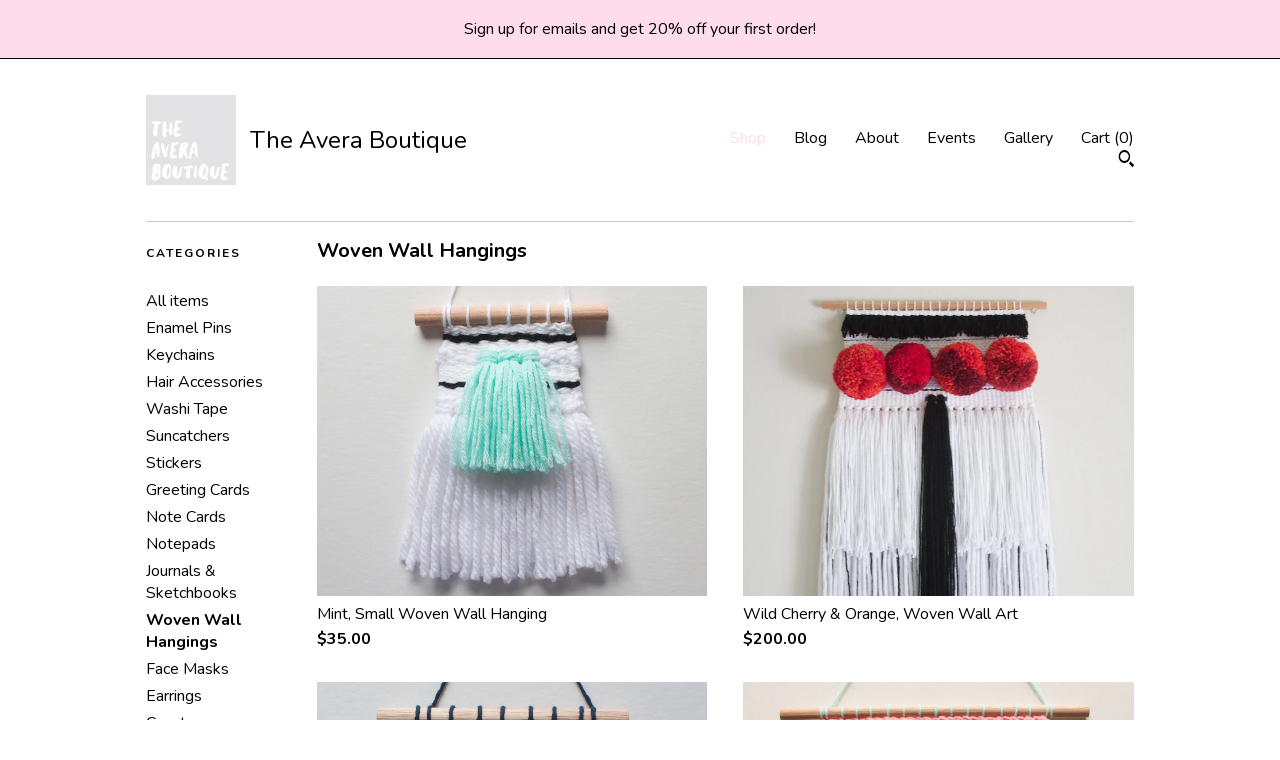

--- FILE ---
content_type: text/html; charset=UTF-8
request_url: https://theaveraboutique.com/shop/16412119/woven-wall-hangings
body_size: 10414
content:
<!DOCTYPE html>
<html prefix="og: http://ogp.me/ns#" lang="en">
    <head>
        <meta name="viewport" content="width=device-width, initial-scale=1, user-scalable=yes"/><meta property="content-type" content="text/html; charset=UTF-8" />
    <meta property="X-UA-Compatible" content="IE=edge" /><link rel="icon" href="https://i.etsystatic.com/10316910/r/isla/6f4211/31137717/isla_75x75.31137717_7yfmmftx.jpg" type="image/x-icon" /><meta name="description" content="Enamel Pins | Stationery | Writing Journal | Woven Art" />

<meta property="og:url" content="https://theaveraboutique.com//shop/16412119/woven-wall-hangings" />
<meta property="og:type" content="website" />
<meta property="og:title" content="The Avera Boutique" />
<meta property="og:description" content="Enamel Pins | Stationery | Writing Journal | Woven Art" />
<meta property="og:image" content="https://i.etsystatic.com/isa/336e36/215246021443/isa_fullxfull.215246021443_eqfp.jpg?version=0" />
<meta property="og:site_name" content="The Avera Boutique" />

<meta name="twitter:card" content="summary_large_image" />
<meta name="twitter:title" content="The Avera Boutique" />
<meta name="twitter:description" content="Enamel Pins | Stationery | Writing Journal | Woven Art" />
<meta name="twitter:image" content="https://i.etsystatic.com/isa/336e36/215246021443/isa_fullxfull.215246021443_eqfp.jpg?version=0" />


    <meta name="p:domain_verify" content="d60016fb4cb146809926bcf49cdb860b"/><link rel="alternate" type="application/rss+xml" title="Recent blog posts from my shop." href="/blog/rss/" /><link rel="canonical" href="https://theaveraboutique.com/shop/16412119/woven-wall-hangings" /><script>
        !function(f,b,e,v,n,t,s){if(f.fbq)return;n=f.fbq=function(){n.callMethod? n.callMethod.apply(n,arguments):n.queue.push(arguments)};if(!f._fbq)f._fbq=n;
            n.push=n;n.loaded=!0;n.version='2.0';n.queue=[];t=b.createElement(e);t.async=!0;
            t.src=v;s=b.getElementsByTagName(e)[0];s.parentNode.insertBefore(t,s)}(window,
                document,'script','//connect.facebook.net/en_US/fbevents.js');
        fbq('init', '125172008069180');
        fbq('track', 'PageView');
    </script>
    <noscript><img height="1" width="1" style="display:none" src="https://www.facebook.com/tr?id=125172008069180&amp;ev=PageView&amp;noscript=1"/></noscript><meta name="facebook-domain-verification" content="egxwiz16wtztl38358io4tnbm9035j" /><script nonce="LtNDw85qdNazBClz/5xSh5TA">
    !function(e){var r=e.__etsy_logging={};r.errorQueue=[],e.onerror=function(e,o,t,n,s){r.errorQueue.push([e,o,t,n,s])},r.firedEvents=[];r.perf={e:[],t:!1,MARK_MEASURE_PREFIX:"_etsy_mark_measure_",prefixMarkMeasure:function(e){return"_etsy_mark_measure_"+e}},e.PerformanceObserver&&(r.perf.o=new PerformanceObserver((function(e){r.perf.e=r.perf.e.concat(e.getEntries())})),r.perf.o.observe({entryTypes:["element","navigation","longtask","paint","mark","measure","resource","layout-shift"]}));var o=[];r.eventpipe={q:o,logEvent:function(e){o.push(e)},logEventImmediately:function(e){o.push(e)}};var t=!(Object.assign&&Object.values&&Object.fromEntries&&e.Promise&&Promise.prototype.finally&&e.NodeList&&NodeList.prototype.forEach),n=!!e.CefSharp||!!e.__pw_resume,s=!e.PerformanceObserver||!PerformanceObserver.supportedEntryTypes||0===PerformanceObserver.supportedEntryTypes.length,a=!e.navigator||!e.navigator.sendBeacon,p=t||n,u=[];t&&u.push("fp"),s&&u.push("fo"),a&&u.push("fb"),n&&u.push("fg"),r.bots={isBot:p,botCheck:u}}(window);
</script>
        <title>Woven Wall Hangings  - The Avera Boutique</title>
    <link rel="stylesheet" href="https://www.etsy.com/ac/sasquatch/css/custom-shops/themes/swatch/main.2ee84c9600b38b.css" type="text/css" />
        <style id="font-style-override">
    @import url(https://fonts.googleapis.com/css?family=Nunito:400,700);

    body, .btn, button {
        font-family: 'Nunito';
    }

    h1, .h1, h2, .h2, h3, .h3, h4,
    .h4, h5, .h5, h6, .h6 {
        font-family: 'Nunito';
        font-weight: 700;
    }

    strong, .strong {
        font-weight: 700;
    }

    .primary-font {
        font-family: 'Nunito';
    }

    .secondary-font {
        font-family: 'Nunito';
    }

</style>
        <style id="theme-style-overrides"> .compact-header .nav-toggle .patty, .compact-header .nav-toggle:before, .compact-header .nav-toggle:after {  background: #000000; } .compact-header .nav-wrapper, .compact-header nav {  background: #FFFFFF; } body, .header .site-search .search {  background: #FFFFFF; } .header .site-search .search::after {  border-bottom-color: #FFFFFF; } body, a, .cart-trigger, .search-trigger, .image-carousel.numbered-indicators .gallery-controls .bullet-item, .numbered-indicators button, .reviews .anchor-destination {  color: #000000; } .custom-select, .custom-select.focus, .numbered-indicators .slick-active button {  border-color: #000000; } strong, .logo-wrap a.strong, .nav-item-selected, .nav-selected a, .listing-tabs .tab-selected, .shop-sections .shop-section-links .selected, .image-carousel.numbered-indicators .gallery-controls .bullet-item.selected, .eu-dispute-content a {  color: #ffdcec; } .listings-grouped-by-section .btn:before {  color: #000000; } .btn {  background: #ffdcec;  border-color: #ffdcec;  color: #000000; } .btn:hover {  background: #ffdcec; } .about-page h1, .section-browse .divider, .listing-page .listing-title, .listings-grouped-by-section h2 {  border-color: #000000; } .listing-tabs .tab-triggers .tab-selected {  border-color: #ffdcec; } .dot-indicators .slick-active button {  background: #ffdcec;  border-color: #ffdcec; } .dot-indicators button {  background: #000000; } .page-link.selected {  color: #ffdcec; } .listing-description a, .tab-content a, .shipping-locale a, .cart .cart-shipping-total a:hover {  color: #ffdcec; } .post-divider {  background: #ffdcec; } .post-date > * {  background: #FFFFFF; } .post-tags .post-tag {  background: #ffdcec;  color: #000000; } .pattern-blog.post-page .related-links a, .btn-link {  background: #FFFFFF;  color: #000000; } .tab-content .eu-dispute-trigger-link {  color: #ffdcec; } .announcement {  background: #ffdcec;  color: #000000; } .module-event-item {  border-color: #ffdcec; }</style>
        
    </head>
    <body class="cart-dropdown with-announcement" data-nnc="3:1769109885:vvsSBUT2bXhC0TZQYTV7kyo0NHrt:274f7b9c011670a9194c25e65c2baa6ce5de1170c6187539737377789ceff345" itemscope itemtype="http://schema.org/LocalBusiness">
        
        <div class="announcement with-link" data-ui="announcement">
    <a href="http://eepurl.com/dy2MAX">
        <span class="announcement-message">
            Sign up for emails and get 20% off your first order!
        </span>
    </a>
</div>

<div class="content-wrapper">
    <header>
    <div class="full-header header left-brand-right-nav
    title-and-icon
    
    
            
            has-icon
        
    ">
        <div class=" col-group">
            <div class="col-xs-6 primary-font">
                        <a class="branding" href="/">
                            <div class="region region-global" data-region="global">
    <div class="module pages-module module-shop-icon module-0 " data-module="shop-icon">
        <div class="module-inner" data-ui="module-inner">
            <img class="shop-icon" alt="" src="//i.etsystatic.com/10316910/r/isla/6f4211/31137717/isla_75x75.31137717_7yfmmftx.jpg" srcset="//i.etsystatic.com/10316910/r/isla/6f4211/31137717/isla_fullxfull.31137717_7yfmmftx.jpg 500w,//i.etsystatic.com/10316910/r/isla/6f4211/31137717/isla_500x500.31137717_7yfmmftx.jpg 500w,//i.etsystatic.com/10316910/r/isla/6f4211/31137717/isla_360x360.31137717_7yfmmftx.jpg 360w,//i.etsystatic.com/10316910/r/isla/6f4211/31137717/isla_280x280.31137717_7yfmmftx.jpg 280w,//i.etsystatic.com/10316910/r/isla/6f4211/31137717/isla_180x180.31137717_7yfmmftx.jpg 180w,//i.etsystatic.com/10316910/r/isla/6f4211/31137717/isla_140x140.31137717_7yfmmftx.jpg 140w,//i.etsystatic.com/10316910/r/isla/6f4211/31137717/isla_75x75.31137717_7yfmmftx.jpg 75w" />
        </div>
    </div>
</div>
                            <div class="region region-global" data-region="global">
    <div class="module pages-module module-shop-name module-122081974522 " data-module="shop-name">
        <div class="module-inner" data-ui="module-inner">
            <span class="module-shop-name-text shop-name" data-ui="text" itemprop="name">
    The Avera Boutique
</span>
        </div>
    </div>
</div>
                        </a>
            </div>

            <div class="col-xs-6">
                <ul class="nav">
                    
<li>
    <a href="/shop" class="nav-item-selected">
        Shop
    </a>
</li>
                    
<li>
    <a href="/blog" >
        Blog
    </a>
</li>
                    
<li>
    <a href="/about" >
        About
    </a>
</li>
                    
<li>
    <a href="/events" >
        Events
    </a>
</li>
                    
<li>
    <a href="/gallery" >
        Gallery
    </a>
</li>

                    
                    <li class="nav-cart">                
                        <a href="#" data-module="cart-trigger" class="cart-trigger">
                            Cart (<span data-ui="cart-count">0</span>)
                        </a>
                    </li>
                    
                        <li>
                                <div data-module="search-trigger" class="site-search">
        <button class="ss-etsy ss-search search-trigger" data-ui="search-trigger" aria-label="Search"></button>
        <form data-ui="search-bar" class="search" action="/search">
            <input name="q" type="text" placeholder="Search..." aria-label="Search">
            <input class="btn" type="submit" value="Go">
        </form>
    </div>
                        </li>
                </ul>
            </div>
        </div>
    </div>
    
    <div data-module="hamburger-nav" class="compact-header title-and-icon
    
    
            
            has-icon
        
    ">
    <div class="nav-wrapper">
        <div class="col-group">
            <div class="col-xs-12">
                <button aria-label="toggle navigation" class="nav-toggle" data-ui="toggle">
                    <div class="patty"></div>
                </button>

                <div class="cart-trigger-wrapper">
                    <button data-module="cart-trigger" class="ss-etsy ss-cart cart-trigger" aria-label="Cart">
                        <span class="cart-count" data-ui="cart-count">0</span>
                    </button>
                </div>

                <div class="branding primary-font">
                     <h1 class="h2 logo"> 
                    
                                <a href="/">
            <div class="logo-image-and-title-container">
                <div class="logo-image-container">
                        <div class="region region-global" data-region="global">
    <div class="module pages-module module-shop-icon module-0 " data-module="shop-icon">
        <div class="module-inner" data-ui="module-inner">
            <img class="shop-icon" alt="" src="//i.etsystatic.com/10316910/r/isla/6f4211/31137717/isla_75x75.31137717_7yfmmftx.jpg" srcset="//i.etsystatic.com/10316910/r/isla/6f4211/31137717/isla_fullxfull.31137717_7yfmmftx.jpg 500w,//i.etsystatic.com/10316910/r/isla/6f4211/31137717/isla_500x500.31137717_7yfmmftx.jpg 500w,//i.etsystatic.com/10316910/r/isla/6f4211/31137717/isla_360x360.31137717_7yfmmftx.jpg 360w,//i.etsystatic.com/10316910/r/isla/6f4211/31137717/isla_280x280.31137717_7yfmmftx.jpg 280w,//i.etsystatic.com/10316910/r/isla/6f4211/31137717/isla_180x180.31137717_7yfmmftx.jpg 180w,//i.etsystatic.com/10316910/r/isla/6f4211/31137717/isla_140x140.31137717_7yfmmftx.jpg 140w,//i.etsystatic.com/10316910/r/isla/6f4211/31137717/isla_75x75.31137717_7yfmmftx.jpg 75w" />
        </div>
    </div>
</div>
                </div>
                    <div class="region region-global" data-region="global">
    <div class="module pages-module module-shop-name module-122081974522 " data-module="shop-name">
        <div class="module-inner" data-ui="module-inner">
            <span class="module-shop-name-text shop-name" data-ui="text" itemprop="name">
    The Avera Boutique
</span>
        </div>
    </div>
</div>
            </div>
        </a>


                    
                     </h1> 
                </div>
            </div>
        </div>
        <nav>
            <ul>
                    <li>
                        <form data-ui="search-bar" class="search" action="/search">
                            <div class="input-prepend-item">
                                <span class="ss-icon ss-search"></span>
                            </div>
                            <input name="q" type="search" aria-label="Search" placeholder="Search...">
                        </form>
                    </li>

                
<li>
    <a href="/shop" class="nav-item-selected">
        Shop
    </a>
</li>
                
<li>
    <a href="/blog" >
        Blog
    </a>
</li>
                
<li>
    <a href="/about" >
        About
    </a>
</li>
                
<li>
    <a href="/events" >
        Events
    </a>
</li>
                
<li>
    <a href="/gallery" >
        Gallery
    </a>
</li>

                
                    
<li>
    <a href="/contact-us" >
        Contact Us
    </a>
</li>            </ul>
        </nav>
    </div>

    <div class="blocker" data-ui="toggle"></div>
</div>
</header>
    <div class="section-browse">
        <div class="col-group">
                <div class="col-xs-12">
                    <div class="divider"></div>
                </div>
                <div class="col-xs-12 col-lg-2">
                    <div class="dropdown-nav">
                        <div class="col-group col-flush">
                            <div class="col-md-6 heading">
                                <h1 class="page-heading">Categories</h1>
                            </div>
                            <div class="col-md-6">
                                <div data-module="shop-sections" class="shop-sections-dropdown">
    <form method="GET" data-ui="form">
        <div class="custom-select" data-ui="custom-select">
            <div class="custom-select-label"><br></div>
            <div class="caret"></div>

            <select data-ui="select">
                <option value="/shop">
                    All items
                </option>
                    <option value="https://theaveraboutique.com/shop/23749394/enamel-pins" >
                        Enamel Pins
                    </option>
                    <option value="https://theaveraboutique.com/shop/21355375/keychains" >
                        Keychains
                    </option>
                    <option value="https://theaveraboutique.com/shop/30078874/hair-accessories" >
                        Hair Accessories
                    </option>
                    <option value="https://theaveraboutique.com/shop/36526431/washi-tape" >
                        Washi Tape
                    </option>
                    <option value="https://theaveraboutique.com/shop/17306707/suncatchers" >
                        Suncatchers
                    </option>
                    <option value="https://theaveraboutique.com/shop/20338083/stickers" >
                        Stickers
                    </option>
                    <option value="https://theaveraboutique.com/shop/24393265/greeting-cards" >
                        Greeting Cards
                    </option>
                    <option value="https://theaveraboutique.com/shop/16415152/note-cards" >
                        Note Cards
                    </option>
                    <option value="https://theaveraboutique.com/shop/16730950/notepads" >
                        Notepads 
                    </option>
                    <option value="https://theaveraboutique.com/shop/16413092/journals-sketchbooks" >
                        Journals & Sketchbooks
                    </option>
                    <option value="https://theaveraboutique.com/shop/16412119/woven-wall-hangings" selected>
                        Woven Wall Hangings 
                    </option>
                    <option value="https://theaveraboutique.com/shop/29787510/face-masks" >
                        Face Masks
                    </option>
                    <option value="https://theaveraboutique.com/shop/24823833/earrings" >
                        Earrings
                    </option>
                    <option value="https://theaveraboutique.com/shop/16412317/coasters" >
                        Coasters
                    </option>
                    <option value="https://theaveraboutique.com/shop/18778739/christmas-cards" >
                        Christmas Cards 
                    </option>
                    <option value="https://theaveraboutique.com/shop/18243110/gift-wrapping-supplies" >
                        Gift Wrapping Supplies 
                    </option>
                    <option value="https://theaveraboutique.com/shop/20313061/digital-downloads" >
                        Digital Downloads
                    </option>
                    <option value="https://theaveraboutique.com/shop/21024460/gift-sets" >
                        Gift Sets
                    </option>
            </select>
        </div>
    </form>
</div>
                            </div>
                        </div>
                    </div>

                    <div class="category-list-nav">
                        <h2 class="nav-heading">Categories</h2>
                        <nav>
                            <ul>
                                <li>
                                    <a href="/shop" class="">
                                        All items
                                    </a>
                                </li>
                                    <li>
                                        <a class="" href="https://theaveraboutique.com/shop/23749394/enamel-pins">
                                            Enamel Pins
                                        </a>
                                    </li>
                                    <li>
                                        <a class="" href="https://theaveraboutique.com/shop/21355375/keychains">
                                            Keychains
                                        </a>
                                    </li>
                                    <li>
                                        <a class="" href="https://theaveraboutique.com/shop/30078874/hair-accessories">
                                            Hair Accessories
                                        </a>
                                    </li>
                                    <li>
                                        <a class="" href="https://theaveraboutique.com/shop/36526431/washi-tape">
                                            Washi Tape
                                        </a>
                                    </li>
                                    <li>
                                        <a class="" href="https://theaveraboutique.com/shop/17306707/suncatchers">
                                            Suncatchers
                                        </a>
                                    </li>
                                    <li>
                                        <a class="" href="https://theaveraboutique.com/shop/20338083/stickers">
                                            Stickers
                                        </a>
                                    </li>
                                    <li>
                                        <a class="" href="https://theaveraboutique.com/shop/24393265/greeting-cards">
                                            Greeting Cards
                                        </a>
                                    </li>
                                    <li>
                                        <a class="" href="https://theaveraboutique.com/shop/16415152/note-cards">
                                            Note Cards
                                        </a>
                                    </li>
                                    <li>
                                        <a class="" href="https://theaveraboutique.com/shop/16730950/notepads">
                                            Notepads 
                                        </a>
                                    </li>
                                    <li>
                                        <a class="" href="https://theaveraboutique.com/shop/16413092/journals-sketchbooks">
                                            Journals & Sketchbooks
                                        </a>
                                    </li>
                                    <li>
                                        <a class="strong" href="https://theaveraboutique.com/shop/16412119/woven-wall-hangings">
                                            Woven Wall Hangings 
                                        </a>
                                    </li>
                                    <li>
                                        <a class="" href="https://theaveraboutique.com/shop/29787510/face-masks">
                                            Face Masks
                                        </a>
                                    </li>
                                    <li>
                                        <a class="" href="https://theaveraboutique.com/shop/24823833/earrings">
                                            Earrings
                                        </a>
                                    </li>
                                    <li>
                                        <a class="" href="https://theaveraboutique.com/shop/16412317/coasters">
                                            Coasters
                                        </a>
                                    </li>
                                    <li>
                                        <a class="" href="https://theaveraboutique.com/shop/18778739/christmas-cards">
                                            Christmas Cards 
                                        </a>
                                    </li>
                                    <li>
                                        <a class="" href="https://theaveraboutique.com/shop/18243110/gift-wrapping-supplies">
                                            Gift Wrapping Supplies 
                                        </a>
                                    </li>
                                    <li>
                                        <a class="" href="https://theaveraboutique.com/shop/20313061/digital-downloads">
                                            Digital Downloads
                                        </a>
                                    </li>
                                    <li>
                                        <a class="" href="https://theaveraboutique.com/shop/21024460/gift-sets">
                                            Gift Sets
                                        </a>
                                    </li>
                            </ul>
                        </nav>
                    </div>
                </div>

            <div class="col-xs-12 col-lg-10">


                <div class="paginated-listings">
                            <h2 class="section-heading">
                               Woven Wall Hangings 
                            </h2>


                    
                    <div class="col-group col-flush">
                            <div class="listing col-xs-6">
                                <a class="listing-card" href="//theaveraboutique.com/listing/595301332/small-woven-wall-hanging-wall-hanging">
                                    <img src="https://i.etsystatic.com/10316910/c/2343/1861/315/896/il/ea376d/1531826097/il_680x540.1531826097_sgbr.jpg" alt="Mint, Small Woven Wall Hanging" />
                                    
                                    <span class="card-label">
                                        <span class="card-label-inner">
                                            <span class="title">Mint, Small Woven Wall Hanging</span>

                                                <span class="price">$35.00</span>
                                        </span>
                                    </span>
                                </a>
                            </div>
                            <div class="listing col-xs-6">
                                <a class="listing-card" href="//theaveraboutique.com/listing/595300360/woven-wall-hanging-wall-hanging-woven">
                                    <img src="https://i.etsystatic.com/10316910/c/2388/1896/0/120/il/1bdcc6/1531229407/il_680x540.1531229407_rw8p.jpg" alt="Wild Cherry & Orange, Woven Wall Art" />
                                    
                                    <span class="card-label">
                                        <span class="card-label-inner">
                                            <span class="title">Wild Cherry & Orange, Woven Wall Art</span>

                                                <span class="price">$200.00</span>
                                        </span>
                                    </span>
                                </a>
                            </div>
                            <div class="listing col-xs-6">
                                <a class="listing-card" href="//theaveraboutique.com/listing/609141999/small-woven-wall-hanging-wall-hanging">
                                    <img src="https://i.etsystatic.com/10316910/c/1771/1406/0/692/il/90b85e/1483748978/il_680x540.1483748978_tvru.jpg" alt="Sweet & Savory, Small Woven Wall Hanging" />
                                    
                                    <span class="card-label">
                                        <span class="card-label-inner">
                                            <span class="title">Sweet & Savory, Small Woven Wall Hanging</span>

                                                <span class="price">$40.00</span>
                                        </span>
                                    </span>
                                </a>
                            </div>
                            <div class="listing col-xs-6">
                                <a class="listing-card" href="//theaveraboutique.com/listing/609136985/woven-wall-hanging-wall-hanging-woven">
                                    <img src="https://i.etsystatic.com/10316910/c/1765/1401/0/652/il/8f9d1a/1483729168/il_680x540.1483729168_5wic.jpg" alt="Bubble Gum, Woven Wall Hanging" />
                                    
                                    <span class="card-label">
                                        <span class="card-label-inner">
                                            <span class="title">Bubble Gum, Woven Wall Hanging</span>

                                                <span class="price">$85.00</span>
                                        </span>
                                    </span>
                                </a>
                            </div>
                            <div class="listing col-xs-6">
                                <a class="listing-card" href="//theaveraboutique.com/listing/496922318/fall-decor-rustic-decor-fall-wall">
                                    <img src="https://i.etsystatic.com/10316910/c/1015/807/0/125/il/36e102/2951288756/il_680x540.2951288756_7awo.jpg" alt="Oatmeal and Gray Woven Wall Hanging" />
                                    
                                    <span class="card-label">
                                        <span class="card-label-inner">
                                            <span class="title">Oatmeal and Gray Woven Wall Hanging</span>

                                                <span class="price">$50.00</span>
                                        </span>
                                    </span>
                                </a>
                            </div>
                            <div class="listing col-xs-6">
                                <a class="listing-card" href="//theaveraboutique.com/listing/609142995/woven-wall-hanging-wall-hanging-woven">
                                    <img src="https://i.etsystatic.com/10316910/c/3000/2406/0/0/il/2f2663/1531676573/il_680x540.1531676573_7yjy.jpg" alt="Jaw Breaker, Large Woven Wall Hanging" />
                                    
                                    <span class="card-label">
                                        <span class="card-label-inner">
                                            <span class="title">Jaw Breaker, Large Woven Wall Hanging</span>

                                                <span class="price">$120.00</span>
                                        </span>
                                    </span>
                                </a>
                            </div>
                    </div>

                        <div class="shop-pagination">
                                                    </div>
                </div>
            </div>
        </div>
    </div>
</div>

<footer data-module="footer">
        
    <div class="content-wrapper">
        <div class="footer-border"></div>
        <div class="col-group">
            <div class="col-xs-12 col-md-4">
                <div class="footer-section">
                    <h3 class="heading">
                        Navigate
                    </h3>
                    <nav>
                        <ul>
                            
<li>
    <a href="/shop" class="nav-item-selected">
        Shop
    </a>
</li>
                            
<li>
    <a href="/blog" >
        Blog
    </a>
</li>
                            
<li>
    <a href="/about" >
        About
    </a>
</li>
                            
<li>
    <a href="/events" >
        Events
    </a>
</li>
                            
<li>
    <a href="/gallery" >
        Gallery
    </a>
</li>
                            
<li>
    <a href="/policy" >
        Shipping and Policies
    </a>
</li>
                            
<li>
    <a href="/contact-us" >
        Contact Us
    </a>
</li>

                        </ul>
                    </nav>
                </div>
            </div>

            <div class="col-xs-12 col-md-4">
                <div class="footer-section">
                        <h3 class="heading">
                            Elsewhere
                        </h3>

                        <nav>
                            <ul>
                                    <li>
                                        <a href="https://instagram.com/theaveraboutique/" target="_blank">
                                            Instagram
                                        </a>
                                    </li>
                                    <li>
                                        <a href="https://twitter.com/AveraBoutique" target="_blank">
                                            Twitter
                                        </a>
                                    </li>
                                    <li>
                                        <a href="https://www.pinterest.com/juliafreeman/" target="_blank">
                                            Pinterest
                                        </a>
                                    </li>
                                    <li>
                                        <a href="https://www.facebook.com/theaveraboutique/" target="_blank">
                                            Facebook
                                        </a>
                                    </li>
                                    <li>
                                        <a href="https://www.youtube.com/channel/UCYYMqH2rzFoZsGKeja6K7OQ?view_as=subscriber" target="_blank">
                                            Shop Blog
                                        </a>
                                    </li>
                            </ul>
                        </nav>
                </div>
            </div>

            <div class="col-xs-12 col-md-4">
                <div class="footer-section footer-fine-print">
                    <h3 class="heading">
                        Fine Print
                    </h3>
                    <ul>
                        <li>
                            All rights reserved
                        </li>
                        <li class="break-long">
                            &copy; 2026 The Avera Boutique
                        </li>
                        <li class="footer-powered">
                            <a href="https://www.etsy.com/pattern?ref=theaveraboutique-pwrdby" target="_blank" data-no-preview-hijack>
    Powered by Etsy
</a>
                        </li>
                    </ul>
                </div>
            </div>
        </div>
    </div>
</footer>

    <div data-module="cart" class="cart" role="dialog">
        <div class="store-cart-container" data-ui="cart-box" tabindex="0">
            <div class="store-cart-box">
                <div class="cart-header">
                        <span class="item-count">0 items in your cart</span>
                    <button class="close-cart" data-ui="close-cart" aria-label="Close">Close</button>
                    <button class="close-cart-x-button" data-ui="close-cart" aria-label="Close"> <span class="close-cart-x-icon"></span> </button>
                </div>

                <div class="cart-content clearfix" data-ui="cart-content">
                        <div class="cart-empty">
                            <h3>Keep shopping! :)</h3>
                        </div>
                </div>

            </div>
        </div>
    </div>
 <div class="impressum-form-container">
    <div class="impressum impressum-form" data-ui="impressum">
        <div class="inner-container">
            <div class="impressum-header">
                <h3>Legal imprint</h3>
                <div class="impressum-content" data-ui="impressum-content"></div>
            </div>
             <div class="impressum-close-btn form-button-container">
                <button class="btn" data-ui="impressum-close-btn">
                    <span class="btn-text">Close</span>
                </button>
            </div>
        </div>
    </div>
</div>
        
        <script nonce="LtNDw85qdNazBClz/5xSh5TA">
    window.Etsy = window.Etsy || {};
    window.Etsy.Context = {"page_guid":"101707a9a4b0.10b039407aee7ea19068.00","clientlogger":{"is_enabled":true,"endpoint":"\/clientlog","logs_per_page":6,"id":"EuB3FDTT_NjGiY1z7oIleD-Ap4d0","digest":"1943115dac5d8f16b7fe4b705cffb4bd881ad7a8","enabled_features":["info","warn","error","basic","uncaught"]}};
</script>

<script nonce="LtNDw85qdNazBClz/5xSh5TA">
    __webpack_public_path__ = "https://www.etsy.com/ac/evergreenVendor/js/en-US/"
</script>
    <script src="https://www.etsy.com/ac/evergreenVendor/js/en-US/vendor_bundle.1e397356b19ae5cf6c49.js" nonce="LtNDw85qdNazBClz/5xSh5TA" defer></script>
    <script src="https://www.etsy.com/paula/v3/polyfill.min.js?etsy-v=v5&flags=gated&features=AbortController%2CDOMTokenList.prototype.@@iterator%2CDOMTokenList.prototype.forEach%2CIntersectionObserver%2CIntersectionObserverEntry%2CNodeList.prototype.@@iterator%2CNodeList.prototype.forEach%2CObject.preventExtensions%2CString.prototype.anchor%2CString.raw%2Cdefault%2Ces2015%2Ces2016%2Ces2017%2Ces2018%2Ces2019%2Ces2020%2Ces2021%2Ces2022%2Cfetch%2CgetComputedStyle%2CmatchMedia%2Cperformance.now" nonce="LtNDw85qdNazBClz/5xSh5TA" defer></script>
    <script src="https://www.etsy.com/ac/evergreenVendor/js/en-US/custom-shops/themes/swatch/main.b1606742c9125237f9a1.js" nonce="LtNDw85qdNazBClz/5xSh5TA" defer></script>
        <script type='text/javascript' nonce='LtNDw85qdNazBClz/5xSh5TA'>
    window.__etsy_logging=window.__etsy_logging||{perf:{}};window.__etsy_logging.url="\/\/www.etsy.com\/bcn\/beacon";window.__etsy_logging.defaults={"ab":{"xplat.runtime_config_service.ramp":["on","x","b4354c"],"custom_shops.buyer.SSL_base_redirect":["on","x","6b51d2"],"custom_shops.domains.multiple_connected_support":["on","x","ffc63f"],"osx.swedish_language":["off","x","4424ac"],"custom_shops.ssl_enabled":["on","x","74c2fc"],"custom_shops.language_translation_control":["on","x","211770"],"custom_shops.sellers.dashboard.pages":["on","x","12e2b2"],"iat.mt.de":["ineligible","e","6fe2bd"],"iat.mt.fr":["ineligible","e","781db2"],"made_for_cats.persotools.personalization_charging_cart":["off","x","74ea89"],"checkout.price_decreased_in_cart_message":["on","x","9e7469"],"checkout\/covid_shipping_restrictions":["ineligible","e","153e2d"],"checkout.memoize_purchase_state_verifier_error":["on","x","164c8f"],"checkout.use_memoized_purchase_state_data_to_verify_listing_restoration":["on","x","7aef85"],"checkout.split_shop_and_listing_cart_purchase_state_verification":["off","x","3cc63a"],"fulfillment_platform.country_to_country_multi_edd.web":["on","x","545db4"],"fulfillment_platform.country_to_country_multi_edd.boe":["ineligible","e","4b02c5"],"android_image_filename_hack":["ineligible","e","9c9013"],"custom_shops.sellers.pattern_only_listings":["on","x","c9aef0"],"disambiguate_usd_outside_usa":["ineligible","e","c8897d"],"builda_scss":["sasquatch","x","96bd82"],"web_components.mustache_filter_request":["on","x","fa4665"],"custom_shops.custom_pages.events":["on","x","6d3e42"],"custom_shops.custom_pages.gallery":["on","x","8fddb4"],"custom_shops.ad_track":["on","x","9a8e38"],"convos.guest_convos.guest_shardifier":["on","x","d9e244"],"custom_shops.sellers.search":["on","x","7a9a12"],"custom_shops.sellers.dashboard.module_featured":["on","x","9b0feb"],"custom_shops.sellers.secondary_font":["on","x","aa2c58"],"polyfills":["on","x","db574b"],"polyfill_experiment_4":["no_filtering","x","0e8409"]},"user_id":null,"page_guid":"101707a9a4b0.10b039407aee7ea19068.00","page_guid_source":"guid-source-generated","version":1,"request_uuid":"EuB3FDTT_NjGiY1z7oIleD-Ap4d0","cdn-provider":"","header_fingerprint":"ua","header_signature":"5ea1461e449bce1cee11af152f6b3da8","ip_org":"Amazon.com","ref":"","loc":"http:\/\/theaveraboutique.com\/shop\/16412119\/woven-wall-hangings","locale_currency_code":"USD","pref_language":"en-US","region":"US","detected_currency_code":"USD","detected_language":"en-US","detected_region":"US","isWhiteListedMobileDevice":false,"isMobileRequestIgnoreCookie":false,"isMobileRequest":false,"isMobileDevice":false,"isMobileSupported":false,"isTabletSupported":false,"isTouch":false,"isEtsyApp":false,"isPreviewRequest":false,"isChromeInstantRequest":false,"isMozPrefetchRequest":false,"isTestAccount":false,"isSupportLogin":false,"isInternal":false,"isInWebView":false,"botCheck":["da","dc","ua"],"isBot":true,"isSyntheticTest":false,"event_source":"customshops","browser_id":"3kxkGrcQuhElyoIBuibGjFug1jQ-","gdpr_tp":3,"gdpr_p":3,"transcend_strategy_consent_loaded_status":"FetchMiss","transcend_strategy_initial_fetch_time_ms":null,"transcend_strategy_consent_reconciled_time_ms":null,"legacy_p":3,"legacy_tp":3,"cmp_tp":false,"cmp_p":false,"device_identifier":{"source":"new_uaid_cookie","value":"3kxkGrcQuhElyoIBuibGjFug1jQ-"},"page_time":205,"load_strategy":"page_navigation"};
    !function(e,t){var n=e.__etsy_logging,o=n.url,i=n.firedEvents,a=n.defaults,r=a.ab||{},s=n.bots.botCheck,c=n.bots.isBot;n.mergeObject=function(e){for(var t=1;t<arguments.length;t++){var n=arguments[t];for(var o in n)Object.prototype.hasOwnProperty.call(n,o)&&(e[o]=n[o])}return e};!a.ref&&(a.ref=t.referrer),!a.loc&&(a.loc=e.location.href),!a.webkit_page_visibility&&(a.webkit_page_visibility=t.webkitVisibilityState),!a.event_source&&(a.event_source="web"),a.event_logger="frontend",a.isIosApp&&!0===a.isIosApp?a.event_source="ios":a.isAndroidApp&&!0===a.isAndroidApp&&(a.event_source="android"),s.length>0&&(a.botCheck=a.botCheck||[],a.botCheck=a.botCheck.concat(s)),a.isBot=c,t.wasDiscarded&&(a.was_discarded=!0);var v=function(t){if(e.XMLHttpRequest){var n=new XMLHttpRequest;n.open("POST",o,!0),n.send(JSON.stringify(t))}};n.updateLoc=function(e){e!==a.loc&&(a.ref=a.loc,a.loc=e)},n.adminPublishEvent=function(n){"function"==typeof e.CustomEvent&&t.dispatchEvent(new CustomEvent("eventpipeEvent",{detail:n})),i.push(n)},n.preparePEPerfBeaconAbMismatchEventIfNecessary=function(){if(!0===n.shouldLogAbMismatch){var e=n.abVariantsForMismatchEvent;for(var t in r)if(Object.prototype.hasOwnProperty.call(r,t)){var o=r[t];if(void 0!==o){var i=o[0];if(void 0!==i){var a=e[t];void 0===a&&(a={});var s=a[i];void 0===s&&(s=[]),s.push({name:"default",selector:o[1],hash:o[2]}),a[i]=s,e[t]=a}}}n.abVariantsForMismatchEvent=e}},n.sendEvents=function(t,i){var s=a;if("perf"===i){var c={event_logger:i};n.asyncAb&&(n.preparePEPerfBeaconAbMismatchEventIfNecessary(),c.ab=n.mergeObject({},n.asyncAb,r)),s=n.mergeObject({},a,c)}var f={events:t,shared:s};e.navigator&&"function"==typeof e.navigator.sendBeacon?function(t){t.events.forEach((function(e){e.attempted_send_beacon=!0})),e.navigator.sendBeacon(o,JSON.stringify(t))||(t.events.forEach((function(e){e.send_beacon_failed=!0})),v(t))}(f):v(f),n.adminPublishEvent(f)}}(window,document);
</script>

<script type='text/javascript' nonce='LtNDw85qdNazBClz/5xSh5TA'>window.__etsy_logging.eventpipe.primary_complement={"attributes":{"guid":"101707a9a86f.1b9aa22b2bb2ef2d8a9f.00","event_name":"default_primary_event_complementary","event_logger":"frontend","primary_complement":true}};!function(e){var t=e.__etsy_logging,i=t.eventpipe,n=i.primary_complement,o=t.defaults.page_guid,r=t.sendEvents,a=i.q,c=void 0,d=[],h=0,u="frontend",l="perf";function g(){var e,t,i=(h++).toString(16);return o.substr(0,o.length-2)+((t=2-(e=i).length)>0?new Array(t+1).join("0")+e:e)}function v(e){e.guid=g(),c&&(clearTimeout(c),c=void 0),d.push(e),c=setTimeout((function(){r(d,u),d=[]}),50)}!function(t){var i=document.documentElement;i&&(i.clientWidth&&(t.viewport_width=i.clientWidth),i.clientHeight&&(t.viewport_height=i.clientHeight));var n=e.screen;n&&(n.height&&(t.screen_height=n.height),n.width&&(t.screen_width=n.width)),e.devicePixelRatio&&(t.device_pixel_ratio=e.devicePixelRatio),e.orientation&&(t.orientation=e.orientation),e.matchMedia&&(t.dark_mode_enabled=e.matchMedia("(prefers-color-scheme: dark)").matches)}(n.attributes),v(n.attributes),i.logEvent=v,i.logEventImmediately=function(e){var t="perf"===e.event_name?l:u;e.guid=g(),r([e],t)},a.forEach((function(e){v(e)}))}(window);</script>
        <script nonce="LtNDw85qdNazBClz/5xSh5TA">
    window.dataLayer = [
    {
        "tp_consent": "yes",
        "Language": "en-US",
        "Region": "US",
        "Currency": "USD",
        "UAID": "3kxkGrcQuhElyoIBuibGjFug1jQ-",
        "DetectedRegion": "US",
        "uuid": 1769109885,
        "request_start_time": 1769109884
    },
    {
        "event": "cstmSellerTrackerEvent",
        "cstmSellerTrackerID": "UA-64316780-1",
        "cstmSellerTrackerDomain": "theaveraboutique.com"
    }
];
</script>
<noscript>
    <iframe src="//www.googletagmanager.com/ns.html?id=GTM-TG543P"
        height="0" width="0" style="display:none;visibility:hidden"></iframe>
</noscript>
<script nonce='LtNDw85qdNazBClz/5xSh5TA'>
(function(w,d,s,l,i){w[l]=w[l]||[];w[l].push({'gtm.start':
new Date().getTime(),event:'gtm.js'});var f=d.getElementsByTagName(s)[0],
j=d.createElement(s),dl=l!='dataLayer'?'&l='+l:'';j.async=true;j.src=
'//www.googletagmanager.com/gtm.js?id='+i+dl;var n=d.querySelector('[nonce]');
n&&j.setAttribute('nonce',n.nonce||n.getAttribute('nonce'));f.parentNode.insertBefore(j,f);
})(window,document,'script','dataLayer','GTM-TG543P');

</script>
        <script nonce="LtNDw85qdNazBClz/5xSh5TA">
            window.PatternContext = {};
            window.PatternContext.ContactFormData = {"messages":{"contact_valid_name":"Please enter a valid name","contact_valid_email":"Please enter a valid Email","contact_msg_placeholder":"Click here to enter a message","contact_thanks_short":"Thanks for getting in touch!","contact_thanks_long":"We will get back to you as soon as we can. Meanwhile, you can check your email for receipt of the message.","contact_confirm":"Please confirm your email.","contact_signature":"Your friend,","contact_continue":"Continue Browsing","contact_loading":"Loading","contact_submit":"Submit","contact_email_label":"Email","contact_name_label":"Name","contact_terms":"By clicking submit, you agree to Etsy\u2019s <a href=\"http:\/\/www.etsy.com\/legal\/terms\" target=\"_blank\">Terms of Use<\/a> and <a href=\"http:\/\/www.etsy.com\/legal\/privacy\" target=\"_blank\">Privacy Policy<\/a>.","modal_close":"Close","general_contact_us":"Contact us"},"shop_display_name":"The Avera Boutique","listing":false};
        </script>
    </body>
</html>

--- FILE ---
content_type: text/plain
request_url: https://www.google-analytics.com/j/collect?v=1&_v=j102&a=885906729&t=pageview&_s=1&dl=https%3A%2F%2Ftheaveraboutique.com%2Fshop%2F16412119%2Fwoven-wall-hangings&ul=en-us%40posix&dt=Woven%20Wall%20Hangings%20-%20The%20Avera%20Boutique&sr=1280x720&vp=1280x720&_u=YEBAAAABAAAAACAAo~&jid=356332064&gjid=1975364776&cid=291368966.1769109887&tid=UA-64316780-1&_gid=822891341.1769109887&_r=1&_slc=1&gtm=45He61l2n71TG543Pv71538743za200zd71538743&gcd=13l3l3l3l1l1&dma=0&tag_exp=103116026~103200004~104527907~104528500~104684208~104684211~105391252~115616985~115938465~115938468~116682875~116744866~117041588&z=1994610066
body_size: -833
content:
2,cG-1FPEMYYD0S